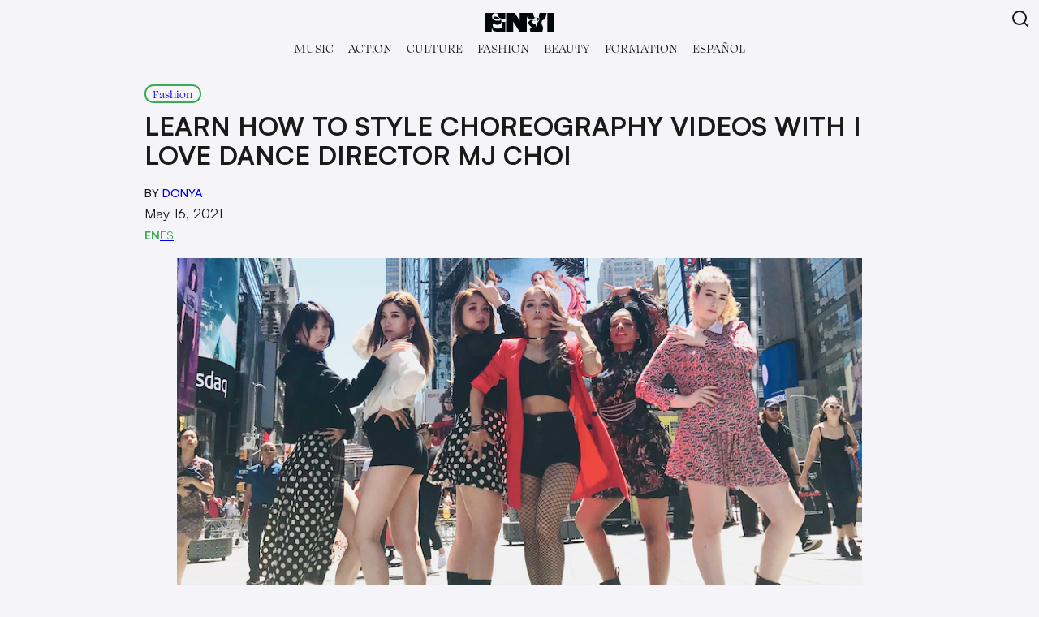

--- FILE ---
content_type: text/css
request_url: https://www.envimedia.co/wp-content/themes/envitheme2/style.css?ver=1.11
body_size: 3987
content:
/*
Theme Name: EnVi-Theme2
Text Domain: EnVi Media
Version: 1.11
Description: theme for EnVi magazine
Author: Elise Fu
*/
@font-face {
  font-family: "Satoshi";
  src: url("./assets/fonts/satoshi/Satoshi-Light.woff2") format("woff2"), url("./assets/fonts/satoshi/Satoshi-Light.woff") format("woff"), url("./assets/fonts/satoshi/Satoshi-Light.ttf") format("truetype");
  font-weight: 300;
  font-display: swap;
  font-style: normal;
}
@font-face {
  font-family: "Satoshi";
  src: url("./assets/fonts/satoshi/Satoshi-LightItalic.woff2") format("woff2"), url("./assets/fonts/satoshi/Satoshi-LightItalic.woff") format("woff"), url("./assets/fonts/satoshi/Satoshi-LightItalic.ttf") format("truetype");
  font-weight: 300;
  font-display: swap;
  font-style: italic;
}
@font-face {
  font-family: "Satoshi";
  src: url("./assets/fonts/satoshi/Satoshi-Regular.woff2") format("woff2"), url("./assets/fonts/satoshi/Satoshi-Regular.woff") format("woff"), url("./assets/fonts/satoshi/Satoshi-Regular.ttf") format("truetype");
  font-weight: 400;
  font-display: swap;
  font-style: normal;
}
@font-face {
  font-family: "Satoshi";
  src: url("./assets/fonts/satoshi/Satoshi-Italic.woff2") format("woff2"), url("./assets/fonts/satoshi/Satoshi-Italic.woff") format("woff"), url("./assets/fonts/satoshi/Satoshi-Italic.ttf") format("truetype");
  font-weight: 400;
  font-display: swap;
  font-style: italic;
}
@font-face {
  font-family: "Satoshi";
  src: url("./assets/fonts/satoshi/Satoshi-Medium.woff2") format("woff2"), url("./assets/fonts/satoshi/Satoshi-Medium.woff") format("woff"), url("./assets/fonts/satoshi/Satoshi-Medium.ttf") format("truetype");
  font-weight: 500;
  font-display: swap;
  font-style: normal;
}
@font-face {
  font-family: "Satoshi";
  src: url("./assets/fonts/satoshi/Satoshi-MediumItalic.woff2") format("woff2"), url("./assets/fonts/satoshi/Satoshi-MediumItalic.woff") format("woff"), url("./assets/fonts/satoshi/Satoshi-MediumItalic.ttf") format("truetype");
  font-weight: 500;
  font-display: swap;
  font-style: italic;
}
@font-face {
  font-family: "Satoshi";
  src: url("./assets/fonts/satoshi/Satoshi-Bold.woff2") format("woff2"), url("./assets/fonts/satoshi/Satoshi-Bold.woff") format("woff"), url("./assets/fonts/satoshi/Satoshi-Bold.ttf") format("truetype");
  font-weight: 700;
  font-display: swap;
  font-style: normal;
}
@font-face {
  font-family: "Satoshi";
  src: url("./assets/fonts/satoshi/Satoshi-BoldItalic.woff2") format("woff2"), url("./assets/fonts/satoshi/Satoshi-BoldItalic.woff") format("woff"), url("./assets/fonts/satoshi/Satoshi-BoldItalic.ttf") format("truetype");
  font-weight: 700;
  font-display: swap;
  font-style: italic;
}
@font-face {
  font-family: "Satoshi";
  src: url("./assets/fonts/satoshi/Satoshi-Black.woff2") format("woff2"), url("./assets/fonts/satoshi/Satoshi-Black.woff") format("woff"), url("./assets/fonts/satoshi/Satoshi-Black.ttf") format("truetype");
  font-weight: 900;
  font-display: swap;
  font-style: normal;
}
@font-face {
  font-family: "Satoshi";
  src: url("./assets/fonts/satoshi/Satoshi-BlackItalic.woff2") format("woff2"), url("./assets/fonts/satoshi/Satoshi-BlackItalic.woff") format("woff"), url("./assets/fonts/satoshi/Satoshi-BlackItalic.ttf") format("truetype");
  font-weight: 900;
  font-display: swap;
  font-style: italic;
}
@font-face {
  font-family: "Swear Display Cilati";
  src: url("./assets/fonts/swear/SwearDisplay-BlackCilati.otf") format("otf"), url("./assets/fonts/swear/SwearDisplay-BlackCilati.woff2") format("woff2"), url("./assets/fonts/swear/SwearDisplay-BlackCilati.woff") format("woff");
  font-weight: 800;
  font-display: swap;
  font-style: normal;
}
@font-face {
  font-family: "Swear Display Cilati";
  font-style: normal;
  font-weight: 500;
  src: url("./assets/fonts/swear/SwearDisplay-MediumCilati.otf") format("otf"), url("./assets/fonts/swear/SwearDisplay-MediumCilati.woff") format("woff"), url("./assets/fonts/swear/SwearDisplay-MediumCilati.woff2") format("woff2");
}
@font-face {
  font-family: "Swear Display";
  src: url("./assets/fonts/swear/SwearDisplay-Black.woff2") format("woff2"), url("./assets/fonts/swear/SwearDisplay-Black.woff") format("woff"), url("./assets/fonts/swear/SwearDisplay-Black.ttf") format("truetype");
  font-weight: 900;
  font-display: swap;
  font-style: normal;
}
@font-face {
  font-family: "Swear Display";
  src: url("./assets/fonts/swear/SwearDisplay-BoldItalic.woff2") format("woff2"), url("./assets/fonts/swear/SwearDisplay-BoldItalic.woff") format("woff"), url("./assets/fonts/swear/SwearDisplay-BoldItalic.otf") format("otf");
  font-weight: 700;
  font-display: swap;
  font-style: italic;
}
@font-face {
  font-family: "Swear Display";
  src: url("./assets/fonts/swear/SwearDisplay-Regular.woff2") format("woff2"), url("./assets/fonts/swear/SwearDisplay-Regular.woff") format("woff"), url("./assets/fonts/swear/SwearDisplay-Regular.otf") format("otf");
  font-weight: 400;
  font-display: swap;
  font-style: normal;
}
@font-face {
  font-family: "Swear Display";
  src: url("./assets/fonts/swear/SwearDisplay-LightItalic.woff2") format("woff2"), url("./assets/fonts/swear/SwearDisplay-LightItalic.woff") format("woff"), url("./assets/fonts/swear/SwearDisplay-LightItalic.otf") format("otf");
  font-weight: 300;
  font-display: swap;
  font-style: italic;
}
@font-face {
  font-family: "Swear Display";
  src: url("./assets/fonts/swear/SwearDisplay-Light.woff2") format("woff2"), url("./assets/fonts/swear/SwearDisplay-Light.woff") format("woff"), url("./assets/fonts/swear/SwearDisplay-Light.otf") format("otf");
  font-weight: 200;
  font-display: swap;
  font-style: normal;
}
@font-face {
  font-family: "Sligoil";
  src: url("./assets/fonts/Sligoil/Sligoil-Micro.woff2") format("woff2"),
       url("./assets/fonts/Sligoil/Sligoil-Micro.woff") format("woff");
  font-weight: 400;
  font-style: normal;
  font-display: swap;
}
@font-face {
  font-family: "Stolzl";
  src: url("./assets/fonts/Stolzl/stolzl_thin.woff2") format("woff2"),
       url("./assets/fonts/Stolzl/stolzl_thin.woff") format("woff");
  font-weight: 100;
  font-style: normal;
  font-display: swap;
}

@font-face {
  font-family: "Stolzl";
  src: url("./assets/fonts/Stolzl/stolzl_light.woff2") format("woff2"),
       url("./assets/fonts/Stolzl/stolzl_light.woff") format("woff");
  font-weight: 300;
  font-style: normal;
  font-display: swap;
}

@font-face {
  font-family: "Stolzl";
  src: url("./assets/fonts/Stolzl/stolzl_regular.woff2") format("woff2"),
       url("./assets/fonts/Stolzl/stolzl_regular.woff") format("woff");
  font-weight: 400;
  font-style: normal;
  font-display: swap;
}

@font-face {
  font-family: "Stolzl";
  src: url("./assets/fonts/Stolzl/stolzl_medium.woff2") format("woff2"),
       url("./assets/fonts/Stolzl/stolzl_medium.woff") format("woff");
  font-weight: 500;
  font-style: normal;
  font-display: swap;
}

@font-face {
  font-family: "Stolzl";
  src: url("./assets/fonts/Stolzl/stolzl_bold.woff2") format("woff2"),
       url("./assets/fonts/Stolzl/stolzl_bold.woff") format("woff");
  font-weight: 700;
  font-style: normal;
  font-display: swap;
}
@font-face {
  font-family: "Unbounded";
  src: url("./assets/fonts/Unbounded/Unbounded-Light.woff2") format("woff2"),
       url("./assets/fonts/Unbounded/Unbounded-Light.woff") format("woff");
  font-weight: 300;
  font-style: normal;
  font-display: swap;
}
@font-face {
  font-family: "Unbounded";
  src: url("./assets/fonts/Unbounded/Unbounded-Regular.woff2") format("woff2"),
       url("./assets/fonts/Unbounded/Unbounded-Regular.woff") format("woff");
  font-weight: 400;
  font-style: normal;
  font-display: swap;
}
@font-face {
  font-family: "Unbounded";
  src: url("./assets/fonts/Unbounded/Unbounded-Medium.woff2") format("woff2"),
       url("./assets/fonts/Unbounded/Unbounded-Medium.woff") format("woff");
  font-weight: 500;
  font-style: normal;
  font-display: swap;
}
@font-face {
  font-family: "Unbounded";
  src: url("./assets/fonts/Unbounded/Unbounded-SemiBold.woff2") format("woff2"),
       url("./assets/fonts/Unbounded/Unbounded-SemiBold.woff") format("woff");
  font-weight: 600;
  font-style: normal;
  font-display: swap;
}
@font-face {
  font-family: "Unbounded";
  src: url("./assets/fonts/Unbounded/Unbounded-Bold.woff2") format("woff2"),
       url("./assets/fonts/Unbounded/Unbounded-Bold.woff") format("woff");
  font-weight: 700;
  font-style: normal;
  font-display: swap;
}
@font-face {
  font-family: "Unbounded";
  src: url("./assets/fonts/Unbounded/Unbounded-Black.woff2") format("woff2"),
       url("./assets/fonts/Unbounded/Unbounded-Black.woff") format("woff");
  font-weight: 900;
  font-style: normal;
  font-display: swap;
}
@font-face {
  font-family: "Chivo";
  src: url("./assets/fonts/Chivo/Chivo-Thin.woff2") format("woff2"),
       url("./assets/fonts/Chivo/Chivo-Thin.woff") format("woff");
  font-weight: 100;
  font-style: normal;
  font-display: swap;
}
@font-face {
  font-family: "Chivo";
  src: url("./assets/fonts/Chivo/Chivo-ExtraLight.woff2") format("woff2"),
       url("./assets/fonts/Chivo/Chivo-ExtraLight.woff") format("woff");
  font-weight: 200;
  font-style: normal;
  font-display: swap;
}
@font-face {
  font-family: "Chivo";
  src: url("./assets/fonts/Chivo/Chivo-Light.woff2") format("woff2"),
       url("./assets/fonts/Chivo/Chivo-Light.woff") format("woff");
  font-weight: 300;
  font-style: normal;
  font-display: swap;
}
@font-face {
  font-family: "Chivo";
  src: url("./assets/fonts/Chivo/Chivo-Regular.woff2") format("woff2"),
       url("./assets/fonts/Chivo/Chivo-Regular.woff") format("woff");
  font-weight: 400;
  font-style: normal;
  font-display: swap;
}
@font-face {
  font-family: "Chivo";
  src: url("./assets/fonts/Chivo/Chivo-Medium.woff2") format("woff2"),
       url("./assets/fonts/Chivo/Chivo-Medium.woff") format("woff");
  font-weight: 500;
  font-style: normal;
  font-display: swap;
}
@font-face {
  font-family: "Chivo";
  src: url("./assets/fonts/Chivo/Chivo-SemiBold.woff2") format("woff2"),
       url("./assets/fonts/Chivo/Chivo-SemiBold.woff") format("woff");
  font-weight: 600;
  font-style: normal;
  font-display: swap;
}
@font-face {
  font-family: "Chivo";
  src: url("./assets/fonts/Chivo/Chivo-Bold.woff2") format("woff2"),
       url("./assets/fonts/Chivo/Chivo-Bold.woff") format("woff");
  font-weight: 700;
  font-style: normal;
  font-display: swap;
}
@font-face {
  font-family: "Chivo";
  src: url("./assets/fonts/Chivo/Chivo-Black.woff2") format("woff2"),
       url("./assets/fonts/Chivo/Chivo-Black.woff") format("woff");
  font-weight: 900;
  font-style: normal;
  font-display: swap;
}


/*--------------------------------------------------------------
# Base
--------------------------------------------------------------*/
/* Typography
--------------------------------------------- */
.heading-medium {
  font-size: var(--wp--preset--font-size--medium);
}

.wp-block-heading strong {
  font-weight: 500;
}

/* Elements
--------------------------------------------- */
button,
input[type=submit],
input[type=reset] {
  background: none;
  color: inherit;
  border: none;
  padding: 0;
  font: inherit;
  cursor: pointer;
  outline: inherit;
}

/*--------------------------------------------------------------
# Components
--------------------------------------------------------------*/
/* Body
--------------------------------------------- */
body {
  background-color: var(--wp--preset--color--base) !important;
  font-family: var(--wp--preset--font-family--satoshi);
  margin: 0;
}

.wrapper {
  max-width: var(--wp--style--global--wide-size);
  padding-top: calc(1rem + 85px);
  margin: auto;
  padding-bottom: var(--wp--style--root--padding-right);
}
@media screen and (max-width: 576px) {
  .wrapper {
    padding-top: calc(1rem + 58px) !important;
  }
}

.column-width__one {
  flex: 1;
}
@media screen and (max-width: 576px) {
  .column-width__one {
    flex-basis: calc(50% - 0.5rem) !important;
    max-width: unset;
  }
}
.column-width__two {
  flex: 2;
}
@media screen and (max-width: 576px) {
  .column-width__two {
    flex-basis: 100% !important;
  }
}
.column-width__three {
  flex: 3;
}

/* Header
--------------------------------------------- */
.header {
  background-color: var(--wp--preset--color--base);
  z-index: 1024;
  display: flex;
  top: 0;
  position: fixed;
  width: calc(100% - 1.4rem);
  padding: 0.7rem;
  align-items: center;
  flex-direction: column;
  transition: 0.3s ease-in-out;
}
.header:hover {
  background-color: var(--wp--preset--color--contrast);
  transition: 0.3s ease-in-out;
}
.header:hover .menu-item a {
  color: white;
}
.header:hover .header_top__item svg {
  color: white;
}
.header:hover .header_top__item svg:hover {
  color: var(--wp--preset--color--accent-2);
}
.header_top {
  width: 100%;
  display: flex;
  justify-content: space-between;
  align-content: center;
  margin-bottom: 0.2rem;
}
.header_top__item {
  color: inherit;
  flex: 1;
  align-self: center;
}
.header_top__item:last-child {
  width: 100px;
  text-align: right;
}
.header_top__item-logo {
  text-align: center;
  line-height: 0;
}
.header_top__item-logo svg {
  width: 86px;
  padding-top: 0rem;
}
.header_top__item-search svg {
  color: var(--wp--preset--color--contrast);
}
.header_category__menu {
  font-family: var(--wp--preset--font-family--swear-display);
  display: flex;
  align-items: start;
  margin: 0;
  list-style: none;
  font-size: var(--wp--preset--font-size--small);
  padding-left: 0;
}
.header_category__menu .sub-menu {
  display: none;
  list-style: none;
  width: 0;
  padding-top: 10px;
  padding-left: 0;
  white-space: nowrap;
}
.header_category__menu .sub-menu .menu-item + .menu-item {
  margin-top: 0.5rem;
}
.header_category__menu .menu-item {
  text-transform: uppercase;
}
.header_category__menu .menu-item a {
  text-decoration: none;
  color: inherit;
}
.header_category__menu > .menu-item a {
  margin: 1px;
  padding: 0 0.5rem;
}
.header_category__menu > .menu-item:hover > a {
  border: var(--wp--preset--color--accent-2) 1px solid;
  margin: 0;
  box-sizing: border-box;
  background-color: var(--wp--preset--color--accent-2);
  border-radius: 100px;
}
.header_category__menu > .menu-item:hover .sub-menu {
  display: block;
  background: var(--wp--preset--color--contrast);
  transition: 0.3s ease-in-out;
}
.header_category__menu > .menu-item:hover .sub-menu a {
  color: white;
}
.header_category__menu > .menu-item:hover .sub-menu a:hover {
  color: var(--wp--preset--color--accent);
}
.header_category__menu > .menu-item:hover > a {
  color: var(--wp--preset--color--contrast);
}
.header_category__menu > .menu-item:hover > a:hover {
  color: var(--wp--preset--color--contrast);
}
@media screen and (max-width: 576px) {
  .header_category {
    display: none;
  }
}
.header_bottom-content__big {
  padding-top: 214px;
}
.header_bottom-content__small {
  padding-top: 90px;
}

/* The overlay effect with black background */
.search-overlay {
  height: 100%;
  width: 100%;
  opacity: 0;
  position: fixed;
  z-index: 1;
  top: 0;
  left: 0;
  align-items: center;
  justify-content: center;
  visibility: hidden;
  display: flex;
}
.search-overlay__show {
  opacity: 1;
  transition: 0.3s ease-in-out;
  visibility: visible;
}
.search-overlay__closebtn {
  position: absolute;
  top: 1rem;
  right: 1rem;
  cursor: pointer;
}
.search-overlay__closebtn svg {
  color: white;
}
.search-overlay__closebtn:hover svg {
  color: #ccc;
}
.search-overlay__background {
  background-color: rgb(0, 0, 0);
  background-color: rgba(0, 0, 0, 0.9); /* Black with a little bit see-through */
  position: fixed;
  top: 0;
  left: 0;
  right: 0;
  bottom: 0;
  display: block;
}
.search-form {
  border-bottom: white 1px solid;
  display: flex;
  width: 100%;
  max-width: 600px;
  margin: 2rem;
  justify-content: center;
  position: absolute;
}
.search-form__input {
  padding: 15px;
  font-size: var(--wp--preset--font-size--large);
  border: none;
  background: none;
  color: white;
  font-family: var(--wp--preset--font-family--swear-display);
  width: inherit;
}
.search-form__input:hover {
  color: var(--wp--preset--color--accent-2);
}
.search-form__submit {
  margin: 0 1rem;
}
.search-form__submit svg {
  color: white;
}
.search-form__submit:hover svg {
  color: var(--wp--preset--color--accent-2);
}

/* Navigation
--------------------------------------------- */
.sidebar {
  height: 100%;
  width: 300px;
  position: fixed;
  z-index: 1050;
  right: -300px;
  top: 0;
  background-color: var(--wp--preset--color--base);
  overflow-x: hidden;
  padding: 60px 30px;
  transition: 0.3s;
}
.sidebar__open {
  right: 0px;
}
@media screen and (max-width: 576px) {
  .sidebar__open {
    width: 100vw;
    padding: 65px 40px;
  }
}
.sidebar ul {
  padding-left: 0;
  list-style: none;
}
.sidebar-icon {
  margin: 0;
  width: 25px;
  position: relative;
  z-index: 9999;
  margin-left: auto;
}
.sidebar-icon div, .sidebar-icon:after, .sidebar-icon:before {
  background-color: var(--wp--preset--color--contrast);
  border-radius: 3px;
  content: "";
  display: block;
  height: 2px;
  margin-top: 6px;
  transition: all 0.2s ease-in-out;
  position: relative;
  z-index: 9999;
}
.sidebar-icon.sidebar-icon-open:before {
  transform: translateY(8px) rotate(135deg);
  position: relative;
  z-index: 9999;
}
.sidebar-icon.sidebar-icon-open:after {
  transform: translateY(-8px) rotate(-135deg);
  position: relative;
  z-index: 9999;
}
.sidebar-icon.sidebar-icon-open div {
  transform: scale(0);
}
.sidebar-cat {
  display: none;
}
@media screen and (max-width: 576px) {
  .sidebar-cat {
    display: block;
  }
}
.sidebar .menu-item {
  text-transform: uppercase;
  text-decoration: none;
}
.sidebar .menu-item:hover {
  color: var(--wp--preset--color--accent);
}
.sidebar .sub-menu {
  display: block;
}
.sidebar .sub-menu li a {
  font-size: var(--wp--preset--font-size--x-small);
}
.sidebar .menu > .menu-item {
  padding-bottom: 1rem;
}

/* Header
--------------------------------------------- */
.logo-hide {
  display: flex;
  flex-direction: column;
  align-items: center;
  transition: opacity 0.1s;
  opacity: 0;
}

.motto {
  color: var(--wp--preset--color--contrast);
  line-height: 10px;
  font-family: "Kumbh Sans", sans-serif;
  font-size: var(--wp--preset--font-size--medium);
  text-transform: uppercase;
}

.envi-logo {
  color: var(--wp--preset--color--contrast);
}
.envi-logo.big-logo {
  z-index: 100;
  position: relative;
}
.envi-logo.big-logo svg {
  width: 250px;
}
.envi-logo.small-logo svg {
  height: 23px;
}
.envi-logo:hover {
  color: var(--wp--preset--color--contrast);
}

/* Footer
--------------------------------------------- */
/*Carousel
--------------------------------------------- */
.carousel-fade .carousel-item {
  opacity: 0;
  transition-duration: 0.6s;
  transition-property: opacity;
}
.carousel-fade .carousel-item-next.carousel-item-left,
.carousel-fade .carousel-item-prev.carousel-item-right {
  opacity: 1;
}
.carousel-fade .carousel-item.active {
  opacity: 1;
  transform: translateX(0);
  transform: translate3d(0, 0, 0);
}
.carousel-fade .active.carousel-item-left {
  opacity: 0;
  transform: translateX(0);
  transform: translate3d(0, 0, 0);
}
.carousel-fade .active.carousel-item-right {
  opacity: 0;
}
.carousel-fade .active.carousel-item-prev {
  transform: translateX(0);
  transform: translate3d(0, 0, 0);
}
.carousel-fade .carousel-item-next,
.carousel-fade .carousel-item-prev {
  transform: translateX(0);
  transform: translate3d(0, 0, 0);
}

.carousel-indicators li {
  cursor: pointer;
}

/* Posts and pages
--------------------------------------------- */
.archive .summary-row .summary {
  flex: 1 0 calc(25% - 1rem);
  max-width: calc(25% - 0.66rem);
}
@media screen and (max-width: 576px) {
  .archive .summary-row .summary {
    max-width: unset;
  }
}
.archive_category_logo {
  max-width: 180px !important;
}
@media (min-width: 576px) {
  .archive_category_logo {
    max-width: 240px !important;
  }
}
.archive_category_logo.eee {
  max-width: 180px !important;
}
@media (min-width: 576px) {
  .archive_category_logo.eee {
    max-width: 225px !important;
  }
}

@media (max-width: 781px) {
  .page__404 p {
    text-align: center;
    width: 100%;
  }
}

/* Articles
--------------------------------------------- */
.article {
  display: flex;
  gap: 2rem;
  padding-bottom: 2rem;
}
@media screen and (max-width: 576px) {
  .article {
    display: block;
  }
}
.article__container {
  flex: 3;
}
.article__sidebar {
  flex: 1;
  display: block;
  position: -webkit-sticky;
  position: sticky;
  top: calc(1rem + 85px);
  align-self: flex-start;
}
.article__sidebar .wp-block-post {
  margin-block-start: 0 !important;
}
.article__sidebar .wp-block-post:last-child hr {
  display: none;
}
@media screen and (max-width: 576px) {
  .article__sidebar {
    border-top: 1px solid black;
  }
}
.article__sidebar .summary__category {
  border: none;
  padding: unset;
  margin: unset;
}
.article-description {
  width: 75%;
  margin: auto;
}
.article-description__category a {
  font-family: var(--wp--preset--font-family--swear-display);
  font-size: var(--wp--preset--font-size--x-small);
  text-decoration: none;
  border: var(--wp--preset--color--accent) 2px solid;
  border-radius: 100px;
  padding: 0 0.5rem;
  margin: 5px 0;
}
.article-description__category a:hover {
  color: var(--wp--preset--color--contrast);
  background-color: var(--wp--preset--color--accent);
  text-decoration: none;
}
.article-description__title {
  margin-bottom: 1rem;
  margin-top: 0.5rem;
}
.article-description__contributors {
  text-transform: uppercase;
  font-size: var(--wp--preset--font-size--x-small);
  font-weight: 500;
}
.article-description__contributors a {
  text-decoration: none;
}
.article-description__thumbnail {
  margin: 1rem 0;
}
.article-description__thumbnail img {
  width: 100%;
  height: auto;
}
.article-description__translation {
  text-transform: uppercase;
  font-size: var(--wp--preset--font-size--x-small);
  display: flex;
  gap: 1rem;
}
.article-description.cover {
  display: flex;
}
.article-description.cover .article-description__thumbnail {
  flex: 3;
}
@media screen and (max-width: 576px) {
  .article-description.cover {
    display: block;
  }
}
.article-description__metadata {
  flex: 1;
  justify-content: space-between;
  display: flex;
  flex-direction: column;
  margin-top: 1rem;
  margin-bottom: 2rem;
}
@media screen and (max-width: 576px) {
  .article-description__metadata {
    display: block;
  }
}
.article-description__item {
  margin-right: 1rem;
}
.article-translation__button {
  color: var(--wp--preset--color--accent);
}
.article-translation__button.current {
  font-weight: bold;
}
.article-wrapper {
  display: flex;
  gap: 2rem;
}
.article-body {
  display: flex;
  gap: 1rem;
  flex: 3;
}
@media screen and (max-width: 576px) {
  .article-body {
    display: block;
  }
}
.article-body__share {
  flex: 1;
}
.article-body__share svg {
  fill: var(--wp--preset--color--accent);
}
.article-body__content {
  flex: 3;
  width: 100%;
  max-width: var(--wp--style--global--content-size);
}
.article-body__tags {
  text-align: right;
  font-size: var(--wp--preset--font-size--x-small) !important;
  padding: 1rem 0;
}

.page-content {
  display: flex;
  gap: 2rem;
  padding-bottom: 2rem;
}
@media screen and (max-width: 576px) {
  .page-content {
    display: block;
  }
}
.page__container {
  flex: 3;
}
.page-description {
  margin-bottom: 1rem;
  margin-top: 0.5rem;
}
.page-body {
  display: flex;
  gap: 1rem;
  max-width: 100%;
  justify-content: flex-end;
}
@media screen and (max-width: 576px) {
  .page-body {
    display: block;
    max-width: 100%;
  }
}
.page-body__content {
  max-width: 100%;
}
@media screen and (max-width: 576px) {
  .page-body__content {
    max-width: 100%;
  }
}

/* Latest
--------------------------------------------- */
@media (max-width: 576px) {
  #latest .summary__thumbnail {
    margin-left: calc(var(--wp--style--root--padding-left) * -1);
    margin-right: calc(var(--wp--style--root--padding-right) * -1);
  }
}

#issues .summary__thumbnail img {
  aspect-ratio: unset;
}

#music .summary__category, #fashion .summary__category, #envi-espanol .summary__category {
  border-color: var(--wp--preset--color--accent-3);
}
#music .section-heading, #fashion .section-heading, #envi-espanol .section-heading {
  border-color: var(--wp--preset--color--accent-3);
}
#music .summary a:hover .summary__category, #fashion .summary a:hover .summary__category, #envi-espanol .summary a:hover .summary__category {
  background: var(--wp--preset--color--accent-3);
}

#action .summary__category, #beauty .summary__category, #issues .summary__category {
  border-color: var(--wp--preset--color--accent);
}
#action .section-heading, #beauty .section-heading, #issues .section-heading {
  border-color: var(--wp--preset--color--accent);
}
#action .summary a:hover .summary__category, #beauty .summary a:hover .summary__category, #issues .summary a:hover .summary__category {
  background: var(--wp--preset--color--accent);
}

#culture .summary__category, #formation .summary__category {
  border-color: var(--wp--preset--color--accent-2);
}
#culture .section-heading, #formation .section-heading {
  border-color: var(--wp--preset--color--accent-2);
}
#culture .summary a:hover .summary__category, #formation .summary a:hover .summary__category {
  background: var(--wp--preset--color--accent-2);
}

#latest .summary__text {
  align-self: end;
}
@media screen and (max-width: 576px) {
  #latest .summary__container {
    display: flex;
    flex-direction: column-reverse;
  }
}

.summary {
  margin-bottom: 1.5rem;
}
@media screen and (max-width: 576px) {
  .summary {
    margin-bottom: none;
  }
}
.summary__container {
  color: initial;
  display: flex;
  gap: 1rem;
  flex-wrap: wrap;
}
@media screen and (max-width: 576px) {
  .summary__container {
    display: flex;
  }
}
@media screen and (max-width: 576px) {
  .summary-column {
    display: flex;
    flex-basis: 100% !important;
    gap: 1rem;
  }
}
.summary__category {
  width: fit-content;
  font-family: var(--wp--preset--font-family--swear-display);
  font-size: var(--wp--preset--font-size--x-small);
  border: var(--wp--preset--color--accent) 2px solid;
  border-radius: 100px;
  padding: 0 0.5rem;
  margin: 5px 0;
}
.summary__title {
  font-family: var(--wp--preset--font-family--satoshi);
  text-transform: uppercase;
  font-weight: 500;
  margin: 4px 0 !important;
}
.summary__title.small {
  font-size: var(--wp--preset--font-size--medium);
}
@media screen and (max-width: 576px) {
  .summary__title.small {
    font-size: var(--wp--preset--font-size--small);
  }
}
.summary__title.big {
  font-size: var(--wp--preset--font-size--large);
}
@media screen and (max-width: 576px) {
  .summary__title.big {
    font-size: var(--wp--preset--font-size--medium);
  }
}
.summary__title_sub {
  font-family: var(--wp--preset--font-family--swear-display);
  font-size: var(--wp--preset--font-size--x-small);
}
.summary__title a:hover {
  text-decoration: none;
}
.summary__date {
  font-family: var(--wp--preset--font-family--swear-display);
  font-size: var(--wp--preset--font-size--x-small);
}
.summary__thumbnail {
  overflow: hidden;
  line-height: 0;
  margin-bottom: 0.5rem;
}
.summary__thumbnail img {
  transition: transform 0.3s ease-in-out;
  aspect-ratio: 1200/628;
  object-fit: cover;
}
.summary a {
  text-decoration: none;
  color: initial;
}
.summary a:hover .summary__thumbnail img {
  transform: scale(1.1);
}
.summary a:hover .summary__title {
  color: var(--wp--preset--color--accent);
}
.summary a:hover .summary__category {
  color: var(--wp--preset--color--contrast);
  background: var(--wp--preset--color--accent);
}

.section-heading {
  display: flex;
  align-items: baseline;
  justify-content: space-between;
  border-bottom: 2px solid var(--wp--preset--color--accent);
  margin-bottom: 1rem;
}
.section-heading__name {
  margin: 0;
  font-size: var(--wp--preset--font-size--xx-large);
  font-weight: 600;
}
.section-heading__readmore {
  font-size: var(--wp--preset--font-size--x-small);
  text-transform: uppercase;
}
.section-heading__readmore a {
  text-decoration: none;
  color: initial;
}

.thumbnail {
  width: 100%;
  height: fit-content;
}

.front-page__category {
  padding: 1rem 0;
}

figcaption a {
  color: var(--wp--preset--color--contrast-2) !important;
}
figcaption a:hover {
  color: var(--wp--preset--color--accent) !important;
}

/*# sourceMappingURL=style.css.map */


--- FILE ---
content_type: text/javascript
request_url: https://www.envimedia.co/wp-content/themes/envitheme2/assets/js/main.js?ver=1.11
body_size: 1535
content:
function openSidebar() {
    if ($('.sidebar').css('right') === '-300px') {
        $('#sidebar').addClass("sidebar__open");
        $('#sidebar-icon').addClass("sidebar-icon-open");
        $('#sidebar-icon').attr("aria-expanded", "true");
    } else {
        $('#sidebar').removeClass("sidebar__open");
        $('#sidebar-icon').removeClass("sidebar-icon-open");
        $('#sidebar-icon').attr("aria-expanded", "false");
    }
}

function logoFinalState() {
    $("#logo").css("width", "86px");
    $("#logo").css("padding-top", "0");
    $(".nav-header_category__menu").css("padding-top", "0.5rem");
}
function growShrinkLogo() {
    const startAnim = 20;
    const endAnim = 214;

    if (window.pageYOffset <= startAnim) {
        $("#logo").css("width", "250px");
        $("#logo").css("padding-top", "5rem");
        $(".nav-header_category__menu").css("padding-top", "1rem");

    } else if (window.pageYOffset > startAnim && window.pageYOffset < endAnim) {
        $("#logo").css("width", ((86 - 250) / (endAnim - startAnim)) * $(document).scrollTop() + 267 + "px");
        $("#logo").css("padding-top", ((-5) / (endAnim - startAnim)) * $(document).scrollTop() + 5.5 + "rem");
        $(".nav-header_category__menu").css("padding-top", ((0.5 - 1) / (endAnim - startAnim)) * $(document).scrollTop() + 1.05 + "rem");

    } else {
        logoFinalState()
    }
}
function stickyImageSize(stickyImage) {
    stickyImage = stickyImage.querySelector('.wp-block-media-text__media')
    if (stickyImage.clientHeight > (window.innerHeight - document.querySelector('#main-navbar').clientHeight)) {
        stickyImage.firstChild.style.height = window.innerHeight - document.querySelector('#main-navbar').clientHeight + "px"
        stickyImage.firstChild.style.width = "auto"
    }
    stickyImage.style.top = (window.innerHeight - stickyImage.clientHeight + document.querySelector('#main-navbar').clientHeight) / 2 + "px";
}
function setSubMenuMarginLeft() {
    let dropdownMenu = document.querySelector("#header .header_category__menu");
    for (let child of dropdownMenu.children) {

        if (child.classList.contains("menu-item-has-children")) {
            const childOffsetLeft = (child.querySelector("a").offsetLeft);
            let subMenu = child.querySelector(".sub-menu");
            for (let subCategory of subMenu.querySelectorAll("li")) {
                subCategory.style.marginLeft = childOffsetLeft + "px";
            };
        }
    }
}
//setSubMenuMarginLeft();

// Open the full screen search box
function openSearch() {
    document.getElementById("search").classList.add("search-overlay__show");
}

// Close the full screen search box
function closeSearch() {
    document.getElementById("search").classList.remove("search-overlay__show");
}
// scroll functions
window.onload = function () {

    let search = document.getElementById("search");
    let closeButton = search.getElementsByClassName("search-overlay__closebtn")[0] ?? undefined;
    if (closeButton) {
        closeButton.addEventListener('click', closeSearch)
    }
    let overlayBg = search.getElementsByClassName("search-overlay__background")[0] ?? undefined;
    if (overlayBg) {
        overlayBg.addEventListener('click', closeSearch)
    }
    let searchtoggle = document.getElementById("header").getElementsByClassName("search__togglebutton")[0] ?? undefined;
    if (searchtoggle) {
        searchtoggle.addEventListener('click', openSearch)
    }


    //$('#sidebar-icon').click(openSidebar);

    // if (window.location.pathname == '/') {
    //     growShrinkLogo();
    //     window.onscroll = function () {
    //         growShrinkLogo();
    //     };
    // } else {
    //     logoFinalState();
    // }
    // if (page_type === 'is_single') {
    //     var share = document.getElementsByClassName("share-post");
    //     if (share !== null) {
    //         var endAnim_share = 200;
    //         var startAnim_share = 70;
    //         var opacity_share = 0;
    //         var pageEnd = $(document).height();
    //         window.addEventListener("scroll", () => {
    //             var scroll_share = window.pageYOffset;

    //             if (scroll_share < startAnim_share) {
    //                 opacity_share = 0;
    //             } else if (scroll_share < endAnim_share && scroll_share > startAnim_share) {
    //                 opacity_share = (scroll_share - startAnim_share) / (endAnim_share - startAnim_share);
    //             } else if (scroll_share >= endAnim_share && scroll_share < pageEnd - 1250) {
    //                 opacity_share = 1;
    //             } else if (scroll_share >= pageEnd - 1250 && scroll_share < (pageEnd - 1100)) {
    //                 opacity_share = 1 - ((scroll_share - (pageEnd - 1250)) / 150);
    //                 //console.log(opacity_share);
    //             } else {
    //                 opacity_share = 0;
    //             }

    //             document.querySelector(".share-post").style.opacity = opacity_share;
    //         });
    //     }
    // }

    // $('.half-title > div').on('mouseover', function () {
    //     $(".featured-carousel-inner > div").removeClass("active");
    //     $(".featured-carousel-inner > div").eq($(this).index()).addClass("active");
    //     $(this).addClass('active');

    //     //console.log($(this).index());
    // });

    // $('.half-title > div').on("click", function () {
    //     //console.log('clickclick');
    // });
    // /*OWL SLIDER*/

    // if ($('.issues-slider').length) {
    //     var viewedSlider = $('.issues-slider');

    //     viewedSlider.owlCarousel({
    //         lazyLoad: false,
    //         loop: false,
    //         margin: 30,
    //         autoplay: false,
    //         nav: false,
    //         dots: false,
    //         touchDrag: true,
    //         responsive: {
    //             0: {
    //                 items: 2
    //             },
    //             575: {
    //                 items: 2
    //             },
    //             768: {
    //                 items: 3
    //             },
    //             991: {
    //                 items: 4
    //             },
    //             1199: {
    //                 items: 4
    //             }
    //         },
    //         rtl: document.body.classList.contains('rtl')
    //     });

    //     if ($('.slider_prev').length) {
    //         var prev = $('.slider_prev');
    //         prev.on('click', function () {
    //             viewedSlider.trigger('prev.owl.carousel');
    //         });
    //     }

    //     if ($('.slider_next').length) {
    //         var next = $('.slider_next');
    //         next.on('click', function () {
    //             viewedSlider.trigger('next.owl.carousel');
    //         });
    //     }
    // }
    // if (window.innerWidth > 601) {
    //     let stickyImages = document.querySelectorAll('.sticky-image');
    //     stickyImages.forEach(stickyImageSize)
    // }
};
